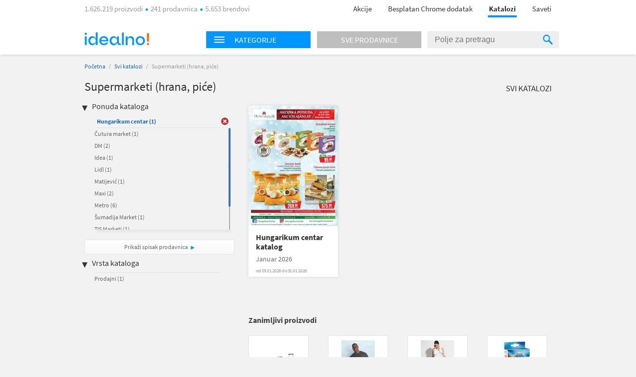

--- FILE ---
content_type: text/html; charset=utf-8
request_url: https://katalozi.idealno.rs/L1/11/supermarketi-hrana-pice?sel=118,55,104,110,63,1208,76,1240,54
body_size: 9984
content:
<!DOCTYPE html>
<html xmlns:fb="http://ogp.me/ns/fb#" lang="sr-rs">
<head>
  <meta charset="utf-8" />
<script type="text/javascript">window.gdprAppliesGlobally=true;(function(){function n(e){if(!window.frames[e]){if(document.body&&document.body.firstChild){var t=document.body;var r=document.createElement("iframe");r.style.display="none";r.name=e;r.title=e;t.insertBefore(r,t.firstChild)}else{setTimeout(function(){n(e)},5)}}}function e(r,a,o,s,c){function e(e,t,r,n){if(typeof r!=="function"){return}if(!window[a]){window[a]=[]}var i=false;if(c){i=c(e,n,r)}if(!i){window[a].push({command:e,version:t,callback:r,parameter:n})}}e.stub=true;e.stubVersion=2;function t(n){if(!window[r]||window[r].stub!==true){return}if(!n.data){return}var i=typeof n.data==="string";var e;try{e=i?JSON.parse(n.data):n.data}catch(t){return}if(e[o]){var a=e[o];window[r](a.command,a.version,function(e,t){var r={};r[s]={returnValue:e,success:t,callId:a.callId};n.source.postMessage(i?JSON.stringify(r):r,"*")},a.parameter)}}if(typeof window[r]!=="function"){window[r]=e;if(window.addEventListener){window.addEventListener("message",t,false)}else{window.attachEvent("onmessage",t)}}}e("__uspapi","__uspapiBuffer","__uspapiCall","__uspapiReturn");n("__uspapiLocator");e("__tcfapi","__tcfapiBuffer","__tcfapiCall","__tcfapiReturn");n("__tcfapiLocator");(function(e){var t=document.createElement("link");t.rel="preconnect";t.as="script";var r=document.createElement("link");r.rel="dns-prefetch";r.as="script";var n=document.createElement("link");n.rel="preload";n.as="script";var i=document.createElement("script");i.id="spcloader";i.type="text/javascript";i["async"]=true;i.charset="utf-8";var a="https://sdk.privacy-center.org/"+e+"/loader.js?target="+document.location.hostname;if(window.didomiConfig&&window.didomiConfig.user){var o=window.didomiConfig.user;var s=o.country;var c=o.region;if(s){a=a+"&country="+s;if(c){a=a+"&region="+c}}}t.href="https://sdk.privacy-center.org/";r.href="https://sdk.privacy-center.org/";n.href=a;i.src=a;var d=document.getElementsByTagName("script")[0];d.parentNode.insertBefore(t,d);d.parentNode.insertBefore(r,d);d.parentNode.insertBefore(n,d);d.parentNode.insertBefore(i,d)})("a395b1ec-5200-4fcc-98ba-520bc8992f2b")})();</script>


  <title>Katalog za Supermarketi (hrana, piće) - katalozi.idealno.rs</title>
  <link rel="apple-touch-icon" sizes="57x57" href="https://omara.cdn-cnj.si/static/catalogues/live/rs/img/logo-icons/icon-57.png">
  <link rel="apple-touch-icon" sizes="60x60" href="https://omara.cdn-cnj.si/static/catalogues/live/rs/img/logo-icons/icon-60.png">
  <link rel="apple-touch-icon" sizes="72x72" href="https://omara.cdn-cnj.si/static/catalogues/live/rs/img/logo-icons/icon-72.png">
  <link rel="apple-touch-icon" sizes="76x76" href="https://omara.cdn-cnj.si/static/catalogues/live/rs/img/logo-icons/icon-76.png">
  <link rel="apple-touch-icon" sizes="114x114" href="https://omara.cdn-cnj.si/static/catalogues/live/rs/img/logo-icons/icon-114.png">
  <link rel="apple-touch-icon" sizes="120x120" href="https://omara.cdn-cnj.si/static/catalogues/live/rs/img/logo-icons/icon-120.png">
  <link rel="apple-touch-icon" sizes="144x144" href="https://omara.cdn-cnj.si/static/catalogues/live/rs/img/logo-icons/icon-144.png">
  <link rel="apple-touch-icon" sizes="152x152" href="https://omara.cdn-cnj.si/static/catalogues/live/rs/img/logo-icons/icon-152.png">
  <link rel="apple-touch-icon" sizes="180x180" href="https://omara.cdn-cnj.si/static/catalogues/live/rs/img/logo-icons/icon-180.png">
  
    <link rel="shortcut icon" href="https://omara.cdn-cnj.si/static/catalogues/live/rs/img/favicon.ico" type="image/x-icon">
    <link rel="icon" type="image/png" href="https://omara.cdn-cnj.si/static/catalogues/live/rs/img/favicon16x16.png" sizes="16x16">
    <link rel="icon" type="image/png" href="https://omara.cdn-cnj.si/static/catalogues/live/rs/img/favicon32x32.png" sizes="32x32">
    <link rel="icon" type="image/png" href="https://omara.cdn-cnj.si/static/catalogues/live/rs/img/favicon96x96.png" sizes="96x96">
    <link rel="icon" type="image/png" href="/android-chrome-192x192.png" sizes="192x192">
    <link rel="icon" type="image/png" href="/icon-512.png" sizes="512x512">
    <link rel="manifest" href="https://omara.cdn-cnj.si/static/catalogues/live/rs/static/manifest.json?v=4">
  <link rel="mask-icon" href="/safari-pinned-tab.svg?v=3" color="#faab1c">
  <meta name="msapplication-TileColor" content="#ffffff">
  <meta name="msapplication-TileImage" content="/mstile-144x144.png?v=3">
  <meta name="theme-color" content="#ffffff">
  <meta name="apple-mobile-web-app-title" content="katalozi.idealno.rs">
  <meta name="application-name" content="katalozi.idealno.rs">
    <link rel="canonical" href="https://katalozi.idealno.rs/L1/11/supermarketi-hrana-pice" />
  <meta name="description" content="Svi katalozi i leci za Supermarketi (hrana, piće) na jednom mestu. Pogledaj aktuelnu ponudu omiljenih internet prodavnica.">






  <script>
  var customPageViewEventData = {"page":{"category":{"ids":[11],"names":["Supermarketi (hrana, piće)"]},"type":["catalog"]}};

  if(customPageViewEventData){
    if(Array.isArray(window.dataLayer)){
      window.dataLayer.push(customPageViewEventData);
      } else {
      window.dataLayer = [customPageViewEventData];
    }
  }

  if (typeof loadGTMOnce === 'undefined') {
    var loadGTMOnce = false;
  }
  var gtmLoaded = false;

  function loadGTMFunc() {
    if(!loadGTMOnce) {
      (function(d, s) {
        var containersToLoad = ['GTM-MHKFW34', 'GTM-PFZKVPVF'];
        var loadedCount = 0;

        function onContainerLoaded() {
          loadedCount++;
          if (loadedCount === containersToLoad.length) {
            window.dataLayer.push({
              'gtm.start': new Date().getTime(),
              event: 'gtm.js'
            });

            gtmLoaded = true;
            document.dispatchEvent(new Event('gtmLoaded'));
          }
        }

        containersToLoad.forEach(function(id) {
          var f = d.getElementsByTagName(s)[0];
          var j = d.createElement(s);
          j.async = true;
          j.src = 'https://www.googletagmanager.com/gtm.js?id=' + id;
          j.onload = onContainerLoaded;
          f.parentNode.insertBefore(j, f);
        });

      })(document, 'script');
      loadGTMOnce = true;
    }
  }
    
      window.didomiOnReady = window.didomiOnReady || [];
      window.didomiOnReady.push(function () {
        loadGTMFunc();
      });
    
</script>

  <script>
      var CataloguesUrl = 'https://katalozi.idealno.rs';
      var MediaUrl = 'https://omara.cdn-cnj.si/static/catalogues/live/rs';
  </script>

  <link rel="stylesheet" type="text/css" href="https://omara.cdn-cnj.si/static/catalogues/live/rs/buildStuff/main-style-83.0.0.0.css" /><link rel="stylesheet" type="text/css" href="https://omara.cdn-cnj.si/static/catalogues/live/rs/buildStuff/home-83.0.0.0.css" />
<link rel="stylesheet" type="text/css" href="https://images.cdn-cnj.si/fontawesome-pro-5.9.0/css/all.min.css" />
  <script src="https://ajax.googleapis.com/ajax/libs/jquery/1.9.0/jquery.min.js"></script>
  <script src="https://ajax.googleapis.com/ajax/libs/jqueryui/1.10.1/jquery-ui.min.js"></script>

  <script type="application/ld+json">
    {
    "@context": "http://schema.org",
    "@type": "WebSite",
    "url": "https://katalozi.idealno.rs",
    "potentialAction": {
    "@type": "SearchAction",
    "target": "https://katalozi.idealno.rs/Trazenje/Katalozi?q={search_term_string}",
    "query-input": "required name=search_term_string"
    }
    }
  </script>

</head>
<body style="zoom: 1;" id="body">
  <div id="wrapper">
<header>
  <nav>
    <div class="centered">
      <div class="centeredHeader">
        <span class="infoText">
1.626.219 proizvodi <span class="doty"></span> 241 prodavnica <span class="doty"></span> 5.653 brendovi        </span>
        <ul>
          <li>
            <a href="https://www.idealno.rs/Akcije" onclick="GaTrackEvent('mainMenu', 'click', 'sale');">
              Akcije
            </a>
          </li>
                      <li>
              <a href="https://chrome.google.com/webstore/detail/1-2-3-kupovina-s-idealnor/bcomnokcdhnbgdfkmfeccgllodflglpm?utm_source=Katalozi&amp;utm_medium=HeaderLink&amp;utm_campaign=app_brand&amp;utm_content=app_brand_HeaderLink_122018" target="_blank">
                Besplatan Chrome dodatak
              </a>
            </li>
          <li class="active"><a href="https://katalozi.idealno.rs">Katalozi</a><span class="line"></span></li>
          <li><a href="https://www.idealno.rs/Saveti">Saveti</a></li>
        </ul>
      </div>
    </div>
  </nav>
</header>

    <div id="headerF" class="">
  <div class="centered">
    <div class="minWidth">
      <div class="logo">
        <a href="https://www.idealno.rs"><img alt="katalozi.idealno.rs" src="https://omara.cdn-cnj.si/static/catalogues/live/rs/img/ceneje-logo-black-new.svg" /></a>
      </div>
<div class="searchWidget">
  <div class="searchBox">
    <div class="hpCategories">
      <div id="categoriesNav" class="title">
        <img src="https://omara.cdn-cnj.si/static/catalogues/live/rs/img/MENU-BUTTON-header.png" alt="Menu button" width="22" height="14" />
        <h6>Kategorije</h6>
      </div>
      <a href="https://katalozi.idealno.rs/sve-prodavnice">
        <div class="title gray">
          <h6>Sve prodavnice</h6>
        </div>
      </a>
      <div class="categoriesResults">
        <div class="hpLeftBox">
          <ul>

                <li>
                  <a href="/L1/1/audio-video-foto">Audio, Video, Foto</a>
                </li>
                <li>
                  <a href="/L1/2/auto-moto">Auto-moto</a>
                </li>
                <li>
                  <a href="/L1/6/decija-oprema">Dečija oprema</a>
                </li>
                <li>
                  <a href="/L1/12/gradevinarstvo">Građevinarstvo</a>
                </li>
                <li>
                  <a href="/L1/13/kancelarija-i-skola">Kancelarija i škola</a>
                </li>
                <li>
                  <a href="/L1/3/kuca-i-basta">Kuća i bašta</a>
                </li>
                <li>
                  <a href="/L1/4/lepota-i-zdravlje">Lepota i zdravlje</a>
                </li>
                <li>
                  <a href="/L1/5/odeca-i-obuca">Odeća i obuća</a>
                </li>
                <li>
                  <a href="/L1/9/sport-i-rekreacija">Sport i rekreacija</a>
                </li>
                <li>
                  <a href="/L1/11/supermarketi-hrana-pice">Supermarketi (hrana, piće)</a>
                </li>
          </ul>
        </div>
      </div>
    </div>
    <div class="search">
<form action="/Trazenje/Katalozi" method="get">        <input type="text" name="q" id="q" autocomplete="off" placeholder="Polje za pretragu" />
        <div class="inputSearchIcon">
          <div class="helper"></div>
          <img src="https://omara.cdn-cnj.si/static/catalogues/live/rs/img/SEARCH-ICON-Header-new.png" alt="Search icon" width="19" height="20" />
        </div>
</form>    </div>
  </div>
</div>

    </div>
  </div>
</div>
    <div class="centered">
      
<div id="mainContainer">
  <div class="white_contentThankYou" id="thankYouWrapper">
    <img src="" width="500" height="281"/>
  </div>
  <div id="mainContent">
  <div class="insideCon" data-custom-page-view-data="{&quot;page&quot;:{&quot;category&quot;:{&quot;ids&quot;:[11],&quot;names&quot;:[&quot;Supermarketi (hrana, piće)&quot;]},&quot;type&quot;:[&quot;catalog&quot;]}}">
    <div class="breadcrumbs">
      <a href="https://katalozi.idealno.rs">Početna</a> / <a href="https://katalozi.idealno.rs/svi-katalozi">Svi katalozi</a> / <span>Supermarketi (hrana, piće)</span>
    </div>
    <div class="topBanner">
      
       <div class='adunit' data-adunit='katalozi.idealno.rs/supermarketi-hrana-pice' id='BILLBOARD' style='display:none;'  data-dimensions='728x90,750x200,970x150,930x180,950x90,970x545,970x210,970x250,960x90,970x66,970x100,970x310,750x100,970x90,1280x720,1920x1080' data-targeting='{"position": "BILLBOARD"}'>
       </div>
      
    </div>
    <div class="insideMain">
      <div class="leftBox">
        <h1>Supermarketi (hrana, piće)</h1>
        
        <div class="filters">
  <h4>Ponuda kataloga</h4>
  <ul class="activeFilt">
      <li id="sel-1208" class="activated">
        <a href="/L1/11/supermarketi-hrana-pice?sel=118,55,104,110,63,76,1240,54">Hungarikum centar <span>(1)</span></a>
        <a href="/L1/11/supermarketi-hrana-pice?sel=118,55,104,110,63,76,1240,54" class="delBtn">&nbsp;</a>
      </li>
  </ul>
  <div class="filtersBox">
    <div class="filtersVerticalScroll">
      <ul>
          <li id="sel-1262">
            <a rel="" href="/L1/11/supermarketi-hrana-pice?sel=118,55,104,110,63,1208,76,1240,54,1262">Čutura market <span>(1)</span></a>
            <a rel="" href="/L1/11/supermarketi-hrana-pice?sel=118,55,104,110,63,1208,76,1240,54,1262" class="delBtn">&nbsp;</a>
          </li>  
          <li id="sel-21">
            <a rel="" href="/L1/11/supermarketi-hrana-pice?sel=118,55,104,110,63,1208,76,1240,54,21">DM <span>(2)</span></a>
            <a rel="" href="/L1/11/supermarketi-hrana-pice?sel=118,55,104,110,63,1208,76,1240,54,21" class="delBtn">&nbsp;</a>
          </li>  
          <li id="sel-32">
            <a rel="" href="/L1/11/supermarketi-hrana-pice?sel=118,55,104,110,63,1208,76,1240,54,32">Idea <span>(1)</span></a>
            <a rel="" href="/L1/11/supermarketi-hrana-pice?sel=118,55,104,110,63,1208,76,1240,54,32" class="delBtn">&nbsp;</a>
          </li>  
          <li id="sel-1230">
            <a rel="" href="/L1/11/supermarketi-hrana-pice?sel=118,55,104,110,63,1208,76,1240,54,1230">Lidl <span>(1)</span></a>
            <a rel="" href="/L1/11/supermarketi-hrana-pice?sel=118,55,104,110,63,1208,76,1240,54,1230" class="delBtn">&nbsp;</a>
          </li>  
          <li id="sel-40">
            <a rel="" href="/L1/11/supermarketi-hrana-pice?sel=118,55,104,110,63,1208,76,1240,54,40">Matijević <span>(1)</span></a>
            <a rel="" href="/L1/11/supermarketi-hrana-pice?sel=118,55,104,110,63,1208,76,1240,54,40" class="delBtn">&nbsp;</a>
          </li>  
          <li id="sel-41">
            <a rel="" href="/L1/11/supermarketi-hrana-pice?sel=118,55,104,110,63,1208,76,1240,54,41">Maxi <span>(2)</span></a>
            <a rel="" href="/L1/11/supermarketi-hrana-pice?sel=118,55,104,110,63,1208,76,1240,54,41" class="delBtn">&nbsp;</a>
          </li>  
          <li id="sel-43">
            <a rel="" href="/L1/11/supermarketi-hrana-pice?sel=118,55,104,110,63,1208,76,1240,54,43">Metro <span>(6)</span></a>
            <a rel="" href="/L1/11/supermarketi-hrana-pice?sel=118,55,104,110,63,1208,76,1240,54,43" class="delBtn">&nbsp;</a>
          </li>  
          <li id="sel-1257">
            <a rel="" href="/L1/11/supermarketi-hrana-pice?sel=118,55,104,110,63,1208,76,1240,54,1257">Šumadija Market <span>(1)</span></a>
            <a rel="" href="/L1/11/supermarketi-hrana-pice?sel=118,55,104,110,63,1208,76,1240,54,1257" class="delBtn">&nbsp;</a>
          </li>  
          <li id="sel-1268">
            <a rel="" href="/L1/11/supermarketi-hrana-pice?sel=118,55,104,110,63,1208,76,1240,54,1268">TIS Marketi <span>(1)</span></a>
            <a rel="" href="/L1/11/supermarketi-hrana-pice?sel=118,55,104,110,63,1208,76,1240,54,1268" class="delBtn">&nbsp;</a>
          </li>  
          <li id="sel-1263">
            <a rel="" href="/L1/11/supermarketi-hrana-pice?sel=118,55,104,110,63,1208,76,1240,54,1263">Transkom 94 <span>(1)</span></a>
            <a rel="" href="/L1/11/supermarketi-hrana-pice?sel=118,55,104,110,63,1208,76,1240,54,1263" class="delBtn">&nbsp;</a>
          </li>  
          <li id="sel-83">
            <a rel="" href="/L1/11/supermarketi-hrana-pice?sel=118,55,104,110,63,1208,76,1240,54,83">Viva 92 <span>(1)</span></a>
            <a rel="" href="/L1/11/supermarketi-hrana-pice?sel=118,55,104,110,63,1208,76,1240,54,83" class="delBtn">&nbsp;</a>
          </li>  
      </ul>
    </div>
  </div>
  <a class="moreBtn" href="https://katalozi.idealno.rs/sve-prodavnice">Prikaži spisak prodavnica</a>
  <h4 class="marginTop25">Vrsta kataloga</h4>
  <ul class="activeFilt">
  </ul>
  <div class="filtersBox">
    <div class="filtersVerticalScroll">
      <ul>
          <li id="tp-1">
            <a rel="" href="/L1/11/supermarketi-hrana-pice?sel=118,55,104,110,63,1208,76,1240,54&amp;tp=1">Prodajni <span>(1)</span></a>
            <a rel="" href="/L1/11/supermarketi-hrana-pice?sel=118,55,104,110,63,1208,76,1240,54&amp;tp=1" class="delBtn">&nbsp;</a>
          </li>  
      </ul>
    </div>
  </div>
</div>

        <div class="column1Banner">
          
       <div class='adunit' data-adunit='katalozi.idealno.rs/supermarketi-hrana-pice' id='BOX_DESKTOP_TOP' style='display:none;'  data-dimensions='300x250,300x300,250x250,200x200' data-targeting='{"position": "BOX_DESKTOP_TOP"}'>
       </div>
      
        </div>
      </div>
      <div class="rightBox">
        <div class="topBarLinks margin8">
          <a class="allCat" href="https://katalozi.idealno.rs/svi-katalozi">Svi katalozi</a>
        </div>
          <div class="col-5 margin15">
<div class="oneCat big">
  <div class="imgWrap" data-id="39999">
    <a href="/Katalog/39999/hungarikum-centar-katalog-januar-2026">
      <img width="180" height="243" src="https://img.cdn-cnj.si/img/260/350/Ws/WsmuCR0Lnsew" alt="Hungarikum centar katalog">
    </a>
  </div>
  <div class="content">
    <h2>
      <a href="/Katalog/39999/hungarikum-centar-katalog-januar-2026">Hungarikum centar katalog</a>
    </h2>
    <p class="desc">Januar 2026</p>
      <p class="date">od 03.01.2026 do 31.01.2026</p>
  </div>
  <div class="more">
    <a href="/Katalog/39999/hungarikum-centar-katalog-januar-2026">Prelistaj</a>
  </div>
</div>

          </div>
          <div class="banner610x100">
            
       <div class='adunit' data-adunit='katalozi.idealno.rs/supermarketi-hrana-pice' id='ABRA_DESKTOP_TOP' style='display:none;'  data-dimensions='610x100,468x60' data-targeting='{"position": "ABRA_DESKTOP_TOP"}'>
       </div>
      
          </div>
<div class="expBox">
  <div class="content">
    <h3 class="title">Zanimljivi proizvodi</h3>
    <div class="centerExposed">
      <div class="tab_content" style="display: block;">
          <div class="centerExposedProducts">
            <div class="centerPro">
              <div class="imgWrap">
                <a href="https://www.idealno.rs/Proizvod/3279140/modni-dodaci/putni-program/putne-torbe-koferi/eminent-kofer-55cm" target="_blank" onclick="GaTrackEvent('cataloguesPage','exposedProducts','click')">
                  <img id="el_3279140" alt="EMINENT Kofer 55cm" src="https://img.cdn-cnj.si/img/100/100/bt/btOBMekmDZOJ" border="0" width="100" height="100" />
                </a>
              </div>
              <a href="https://www.idealno.rs/Proizvod/3279140/modni-dodaci/putni-program/putne-torbe-koferi/eminent-kofer-55cm" class="moreLink" target="_blank" onclick="GaTrackEvent('cataloguesPage','exposedProducts','click')">Više o proizvodu</a>
            </div>
            <p class="desc">
              <a href="https://www.idealno.rs/Proizvod/3279140/modni-dodaci/putni-program/putne-torbe-koferi/eminent-kofer-55cm" target="_blank" title="EMINENT Kofer 55cm" onclick="GaTrackEvent('cataloguesPage','exposedProducts','click')">EMINENT Kofer 55cm</a>
            </p>
            <div class="storeP">
              <p>
                <a href="https://www.idealno.rs/Proizvod/3279140/modni-dodaci/putni-program/putne-torbe-koferi/eminent-kofer-55cm" target="_blank" onclick="GaTrackEvent('cataloguesPage','exposedProducts','click')">u 1 prodavnici
                </a>
              </p>
              <p><a href="https://www.idealno.rs/Proizvod/3279140/modni-dodaci/putni-program/putne-torbe-koferi/eminent-kofer-55cm" target="_blank" onclick="GaTrackEvent('cataloguesPage','exposedProducts','click')">od <b>7200,00 din</b></a></p>
            </div>
          </div>
          <div class="centerExposedProducts">
            <div class="centerPro">
              <div class="imgWrap">
                <a href="https://www.idealno.rs/Proizvod/3439767/muska-odeca/muska-odeca-slobodno-vreme/muske-majice/gi64400-gildan-softstyle-adult-long-sleeve-t-shirt" target="_blank" onclick="GaTrackEvent('cataloguesPage','exposedProducts','click')">
                  <img id="el_3439767" alt="gi64400 GILDAN SOFTSTYLE ADULT LONG SLEEVE T-SHIRT" src="https://img.cdn-cnj.si/img/100/100/3p/3pRMeGZBExjV" border="0" width="100" height="100" />
                </a>
              </div>
              <a href="https://www.idealno.rs/Proizvod/3439767/muska-odeca/muska-odeca-slobodno-vreme/muske-majice/gi64400-gildan-softstyle-adult-long-sleeve-t-shirt" class="moreLink" target="_blank" onclick="GaTrackEvent('cataloguesPage','exposedProducts','click')">Više o proizvodu</a>
            </div>
            <p class="desc">
              <a href="https://www.idealno.rs/Proizvod/3439767/muska-odeca/muska-odeca-slobodno-vreme/muske-majice/gi64400-gildan-softstyle-adult-long-sleeve-t-shirt" target="_blank" title="gi64400 GILDAN SOFTSTYLE ADULT LONG SLEEVE T-SHIRT" onclick="GaTrackEvent('cataloguesPage','exposedProducts','click')">gi64400 GILDAN SOFTSTYLE ADULT LONG SLEEVE T-SHIRT</a>
            </p>
            <div class="storeP">
              <p>
                <a href="https://www.idealno.rs/Proizvod/3439767/muska-odeca/muska-odeca-slobodno-vreme/muske-majice/gi64400-gildan-softstyle-adult-long-sleeve-t-shirt" target="_blank" onclick="GaTrackEvent('cataloguesPage','exposedProducts','click')">u 1 prodavnici
                </a>
              </p>
              <p><a href="https://www.idealno.rs/Proizvod/3439767/muska-odeca/muska-odeca-slobodno-vreme/muske-majice/gi64400-gildan-softstyle-adult-long-sleeve-t-shirt" target="_blank" onclick="GaTrackEvent('cataloguesPage','exposedProducts','click')">od <b>881,76 din</b></a></p>
            </div>
          </div>
          <div class="centerExposedProducts">
            <div class="centerPro">
              <div class="imgWrap">
                <a href="https://www.idealno.rs/Proizvod/3439960/zenska-odeca/zenska-odeca-slobodno-vreme/zenske-pantalone-farmerke/regatta-kratke-pantalone-sols-juicy-womens-shorts-so01174" target="_blank" onclick="GaTrackEvent('cataloguesPage','exposedProducts','click')">
                  <img id="el_3439960" alt="REGATTA kratke pantalone SOLS JUICY WOMENS SHORTS SO01174" src="https://img.cdn-cnj.si/img/100/100/1A/1ATUQe6NEqhl" border="0" width="100" height="100" />
                </a>
              </div>
              <a href="https://www.idealno.rs/Proizvod/3439960/zenska-odeca/zenska-odeca-slobodno-vreme/zenske-pantalone-farmerke/regatta-kratke-pantalone-sols-juicy-womens-shorts-so01174" class="moreLink" target="_blank" onclick="GaTrackEvent('cataloguesPage','exposedProducts','click')">Više o proizvodu</a>
            </div>
            <p class="desc">
              <a href="https://www.idealno.rs/Proizvod/3439960/zenska-odeca/zenska-odeca-slobodno-vreme/zenske-pantalone-farmerke/regatta-kratke-pantalone-sols-juicy-womens-shorts-so01174" target="_blank" title="REGATTA kratke pantalone SOLS JUICY WOMENS SHORTS SO01174" onclick="GaTrackEvent('cataloguesPage','exposedProducts','click')">REGATTA kratke pantalone SOLS JUICY WOMENS SHORTS SO01174</a>
            </p>
            <div class="storeP">
              <p>
                <a href="https://www.idealno.rs/Proizvod/3439960/zenska-odeca/zenska-odeca-slobodno-vreme/zenske-pantalone-farmerke/regatta-kratke-pantalone-sols-juicy-womens-shorts-so01174" target="_blank" onclick="GaTrackEvent('cataloguesPage','exposedProducts','click')">u 1 prodavnici
                </a>
              </p>
              <p><a href="https://www.idealno.rs/Proizvod/3439960/zenska-odeca/zenska-odeca-slobodno-vreme/zenske-pantalone-farmerke/regatta-kratke-pantalone-sols-juicy-womens-shorts-so01174" target="_blank" onclick="GaTrackEvent('cataloguesPage','exposedProducts','click')">od <b>1086,68 din</b></a></p>
            </div>
          </div>
          <div class="centerExposedProducts">
            <div class="centerPro">
              <div class="imgWrap">
                <a href="https://www.idealno.rs/Proizvod/3397006/zenska-odeca/zenska-odeca-slobodno-vreme/odeca-za-trudnice/canpol-grudnjak-za-dojilje-beli-classic-90d-26766" target="_blank" onclick="GaTrackEvent('cataloguesPage','exposedProducts','click')">
                  <img id="el_3397006" alt="Canpol grudnjak za dojilje beli classic 90D - 26/766" src="https://img.cdn-cnj.si/img/100/100/SY/SYLrT4WIT1qE" border="0" width="100" height="100" />
                </a>
              </div>
              <a href="https://www.idealno.rs/Proizvod/3397006/zenska-odeca/zenska-odeca-slobodno-vreme/odeca-za-trudnice/canpol-grudnjak-za-dojilje-beli-classic-90d-26766" class="moreLink" target="_blank" onclick="GaTrackEvent('cataloguesPage','exposedProducts','click')">Više o proizvodu</a>
            </div>
            <p class="desc">
              <a href="https://www.idealno.rs/Proizvod/3397006/zenska-odeca/zenska-odeca-slobodno-vreme/odeca-za-trudnice/canpol-grudnjak-za-dojilje-beli-classic-90d-26766" target="_blank" title="Canpol grudnjak za dojilje beli classic 90D - 26/766" onclick="GaTrackEvent('cataloguesPage','exposedProducts','click')">Canpol grudnjak za dojilje beli classic 90D - 26/766</a>
            </p>
            <div class="storeP">
              <p>
                <a href="https://www.idealno.rs/Proizvod/3397006/zenska-odeca/zenska-odeca-slobodno-vreme/odeca-za-trudnice/canpol-grudnjak-za-dojilje-beli-classic-90d-26766" target="_blank" onclick="GaTrackEvent('cataloguesPage','exposedProducts','click')">u 2 prodavnice
                </a>
              </p>
              <p><a href="https://www.idealno.rs/Proizvod/3397006/zenska-odeca/zenska-odeca-slobodno-vreme/odeca-za-trudnice/canpol-grudnjak-za-dojilje-beli-classic-90d-26766" target="_blank" onclick="GaTrackEvent('cataloguesPage','exposedProducts','click')">od <b>1049,00 din</b></a></p>
            </div>
          </div>
      </div>
    </div>
  </div>
</div>

      </div>
    </div>
  </div>
</div>

</div>
<div id="sidebar">
  <div class="rightBanner preventHide">

       <div class='adunit' data-adunit='katalozi.idealno.rs/supermarketi-hrana-pice' id='SKY_160_600' style='display:none;'  data-dimensions='160x600,120x600' data-targeting='{"position": "SKY_160_600"}'>
       </div>
      
  </div>
</div>

<div class="bgBanner">
  
       <div class='adunit' data-adunit='katalozi.idealno.rs/supermarketi-hrana-pice' id='BG' style='display:none;'  data-dimensions='1920x1000,1920x1080,1920x1060' data-targeting='{"position": "BG"}'>
       </div>
      
</div>

    </div>
<div class="footerBlack newsletter">
  <div class="minWidth">
<form action="/" method="post">      <p>
        <span class="footerMailTitle">Želiš da primaš kataloge omiljenih prodavaca čim izađu?</span>
        <br />
        <span class="footerMailSubTitle">Možeš da ih pregledaš bilo kada, na mobilnom telefonu ili računaru.</span>
      </p>
      <p>

        <input name="__RequestVerificationToken" type="hidden" value="2szwRM8jNX__JCbp20NhYfZZmYBkhzNlIpLtOCRzhRwcakZdjpRyDGxK1kqOSGIoVOLE1WjKUfMlvADKNDkFPDGo6of5spraMqq7fYxbkPU1" />
        
        <span class="input-container">
          <input class="mailInput" id="mailInput" name="mailInput" placeholder="Upiši svoju e-mail adresu" required="required" type="email" value="" />
          <span class="field-validation-valid qtip-validation" data-valmsg-for="mailInput" data-valmsg-replace="false">Unesi ispravnu e-mail adresu</span>
        </span>
        <input class="mailBtn" type="submit" value="Prijavi se"/>

      </p>
      <p class="footerMailOk">Tvoja prijava možda još nije potpuno završena. Ako se prijavljuješ prvi put, otvori svoje e-mail sanduče i klikni na link u poruci. Ne zaboravi pogledati i u spam folder.</p>
      <div class="footerMailingAfterStuff hidden">
        <p class="footerMailText">Dajem pristanak da primam:</p>
        <p class="footerMailFail hide">* Izaberi bar jednu opciju.</p>
        <div class="footerMailBefore">
          <table>
            <tr>
              <td class="checkbox"><input type='checkbox' id="mcCatalogues" /><label for="mcCatalogues"></label> </td>
              <td>
                <p><b>Onlajn kataloge i letke trgovaca</b> - možeš da ih prelistaš čim budu objavljeni</p>
              </td>
            </tr>
            <tr>
              <td class="checkbox"><input type='checkbox' id="mcPersonalized" /><label for="mcPersonalized"></label> </td>
              <td>
                <p><b>Personalizovane i relevantne ponude</b> proizvoda iz kategorija koje me zanimaju<br><i>(Kako bismo mogli da ti ponudimo prilagođeni sadržaj, pratićemo tvoje aktivnosti na idealno.rs, analiziraćemo zanimanje i koristićemo profilisanj,e kao i automatizovano odlučivanje.)</i></p>
              </td>
            </tr>
            <tr>
              <td class="checkbox"><input type='checkbox' id="mcNews" /><label for="mcNews"></label> </td>
              <td>
                <p><b>Idealno.rs e-novosti</b> sa predstavljanjem kategorija proizvoda, zanimljivim ponudama i savetima za kupovinu, kao i druga važna obaveštenja za korisnike </p>
              </td>
            </tr>
          </table>
        </div>
        <p class="footerMailText"><a href="https://www.idealno.rs/uslovi-koriscenja#purpose" target="_blank">Svrha obrade</a>, način čuvanja i zaštite ličnih podataka i tvoja prava opisani su u <a href="https://www.idealno.rs/uslovi-koriscenja" target="_blank">Pravilima o privatnosti</a>.</p>
      </div>
</form>  </div>
</div>

<footer>
  <div class="centered">
    <div class="mainInnerWidth">

      <ul>
        <li><img src="https://omara.cdn-cnj.si/static/catalogues/live/rs/img/ceneje-logo-white-new.svg" alt="katalozi.idealno.rs" /></li>
        <li class="small">Najveći srpski upoređivač.<br>Pre svake kupovine, proveri 1.626.219 proizvodi iz 241 prodavnica na jednom mestu.</li>
          <li class="fbContainer">
            <a href="https://www.facebook.com/Idealnors-741823159279362/timeline/" target="_blank" rel="noopener">
              <i class="fab fa-facebook-square"></i>
            </a>
          </li>
                        <div class="application-wrap">
          <a href="https://www.idealno.rs/mobilna-aplikacija" class="app-link">
            <span class="app-text">Instaliraj mobilnu aplikaciju Idealno.rs</span>
            <span class="app-icons">
              <i class="fab fa-android"></i>
              <i class="fab fa-apple"></i>
            </span>
          </a>
        </div>
      </ul>
      <ul>
        <li>O nama</li>
        <li><a href="https://www.idealno.rs/predstavljanje">Predstavljanje</a></li>
        <li><a href="https://www.idealno.rs/kultura-kompanije">Kultura kompanije</a></li>
        <li><a href="https://www.idealno.rs/centar-vesti">Centar vesti</a></li>
        <li><a href="https://www.idealno.rs/kontakt">Kontakt / Najčešća pitanja</a></li>
      </ul>
      <ul>
        <li>Za partnere</li>
        <li><a href="https://www.idealno.rs/oglasavanje">Oglašavanje</a></li>
        <li><a href="https://www.idealno.rs/registracija-internet-prodavnice">Registrujte prodavnicu</a></li>
        <li><a href="https://www.idealno.rs/xml-specifikacije">Priprema Xml datoteke</a></li>
        <li><a href="https://www.certifiedshop.com/rs/poverenje?utm_source=idealnoRS&amp;amp;utm_medium=link&amp;amp;utm_campaign=RS_idealno_footer&amp;amp;utm_content=RS_idealno_footer_CertifiedShop_link">Certified Shop&#174;</a></li>
        <li><a href="https://chrome.google.com/webstore/detail/1-2-3-kupovina-s-idealnor/bcomnokcdhnbgdfkmfeccgllodflglpm?utm_source=Katalozi&amp;utm_medium=HeaderLink&amp;utm_campaign=app_brand&amp;utm_content=app_brand_HeaderLink_122018">Preuzmi dodatak za Chrome</a></li>
      </ul>
      <ul>
        <li>Pravna pitanja</li>

        <li>
        <a href="https://www.idealno.rs/uslovi-koriscenja">Uslovi korišćenja</a>
          <li>
            <a href="javascript:Didomi.preferences.show()">Izbor pristanka</a>
          </li>
      </ul>
    </div>
  </div>
</footer>

<div class="footerBlack">
  <div class="minWidth">
    <span class="company"><a href="/o-idealno" target="_blank">&reg; 2026 Ceneje d.o.o., deo grupe Heureka</a></span>

  </div>
</div>

  </div>
  <script src="https://omara.cdn-cnj.si/static/catalogues/live/rs/buildStuff/main-bundle-83.0.0.0.js"></script>

  
        <script>
          window.addEventListener("load",function () {
           if(typeof GA_Track != 'undefined'){
             for (var id = 0; id < GA_Account_IDs.length; id++) {
                  GA_Track(['bam', GA_Tracker_Names[id]], ['create', GA_Account_IDs[id]], ['pageview']);
              }
            }
          });

          var GA_Account_IDs = ['UA-36991487-1','UA-36991487-16'];
          var GA_Tracker_Names = ['GaGlobal_1','GaGlobal_2'];
        </script>
  <script async src='//www.google-analytics.com/analytics.js'></script>
  <script>
    window.ga = window.ga || function () { (ga.q = ga.q || []).push(arguments) };
    ga.l = +new Date;
  </script>

  

  <script>
    window.addEventListener("load",function() {
        if (typeof ($.dfp) != "undefined")
            $.dfp({
                dfpID: '21884983022',
                setTargeting: { "L1":"11","Page":"Products" }
            });
    });
  </script>

  <script>
      Ceneje.IdUser = 0;
  </script>

</body>
</html>
